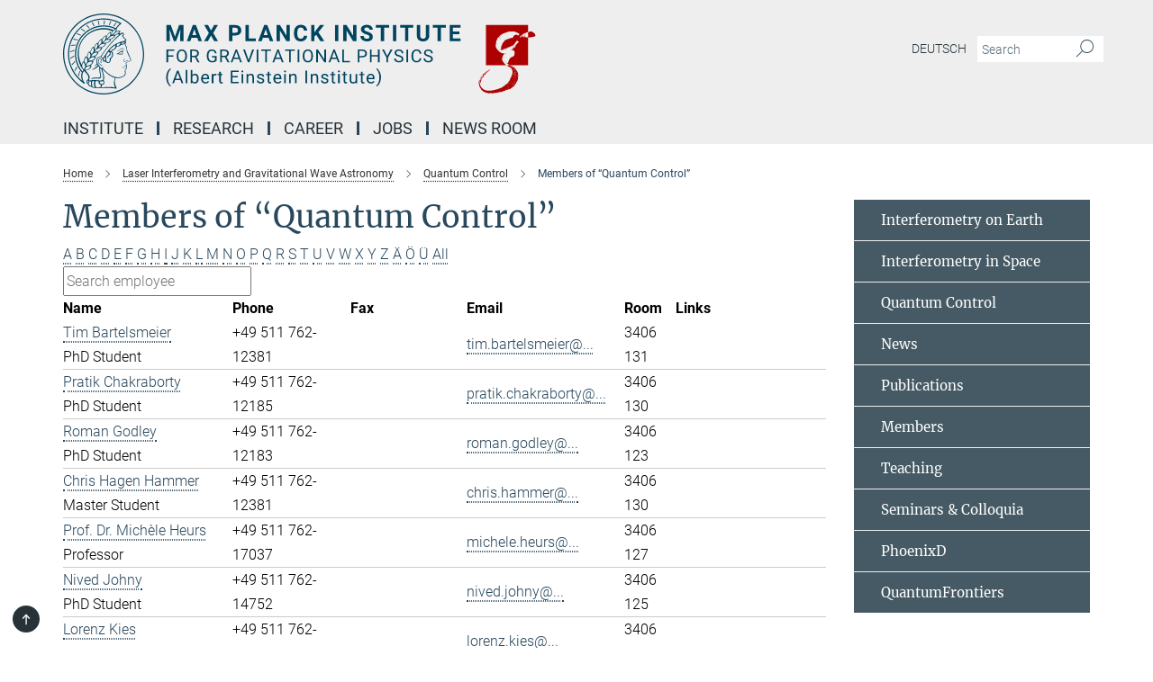

--- FILE ---
content_type: text/html; charset=utf-8
request_url: https://www.aei.mpg.de/33946/members-of-quantum-control?letter=All&previous_letter=R
body_size: 16380
content:
<!DOCTYPE html>
<html prefix="og: http://ogp.me/ns#" lang="en">
<head>
  <meta http-equiv="X-UA-Compatible" content="IE=edge">
  <meta content="width=device-width, initial-scale=1.0" name="viewport">
  <meta http-equiv="Content-Type" content="text/html; charset=utf-8"/>
  <title>Members of “Quantum Control”</title>
  
  <meta name="keywords" content="" /><meta name="description" content="" />
  
  
<meta property="og:title" content="Members of “Quantum Control”">
<meta property="og:description" content="">
<meta property="og:type" content="website">
<meta property="og:url" content="https://www.aei.mpg.de/33946/members-of-quantum-control">
<meta property="og:image" content="https://www.aei.mpg.de/assets/og-logo-281c44f14f2114ed3fe50e666618ff96341055a2f8ce31aa0fd70471a30ca9ed.jpg">


  
  


  <meta name="msapplication-TileColor" content="#fff" />
<meta name="msapplication-square70x70logo" content="/assets/institutes/aei2/favicon-1c065a9a3da536db6cd2ff5c1731e8753298859a4fb3957199a9e065c96d2e3b.ico" />
<meta name="msapplication-square150x150logo" content="/assets/institutes/aei2/favicon-1c065a9a3da536db6cd2ff5c1731e8753298859a4fb3957199a9e065c96d2e3b.ico" />
<meta name="msapplication-wide310x150logo" content="/assets/institutes/aei2/favicon-1c065a9a3da536db6cd2ff5c1731e8753298859a4fb3957199a9e065c96d2e3b.ico" />
<meta name="msapplication-square310x310logo" content="/assets/institutes/aei2/favicon-1c065a9a3da536db6cd2ff5c1731e8753298859a4fb3957199a9e065c96d2e3b.ico" />
<link rel="apple-touch-icon" type="image/png" href="/assets/institutes/aei2/favicon-1c065a9a3da536db6cd2ff5c1731e8753298859a4fb3957199a9e065c96d2e3b.ico" sizes="180x180">
<link rel="icon" type="image/png" href="/assets/institutes/aei2/favicon-1c065a9a3da536db6cd2ff5c1731e8753298859a4fb3957199a9e065c96d2e3b.ico" sizes="32x32">

  <link rel="preload" href="/assets/roboto-v20-latin-ext_latin_greek-ext_greek_cyrillic-ext_cyrillic-700-8d2872cf0efbd26ce09519f2ebe27fb09f148125cf65964890cc98562e8d7aa3.woff2" as="font" type="font/woff2" crossorigin="anonymous">
  
  
  
  <script>var ROOT_PATH = '/';var LANGUAGE = 'en';var PATH_TO_CMS = 'https://aei2.iedit.mpg.de';var INSTANCE_NAME = 'aei2';</script>
  
      <link rel="stylesheet" media="all" href="/assets/responsive_live_blue-1d7255b4d015a52b4e4627dda8f2c44a02457e7c528b50cb5bb21b31a3d27288.css" />
    <link rel="stylesheet" media="all" href="/assets/responsive/headerstylesheets/aei2-header-1ae47d0b2e0baa9389129b99f7ccf486548744af157d71d81fb71548da520ba4.css" />

<script>
  window.addEventListener("load", function() {
    var linkElement = document.createElement("link");
    linkElement.rel="stylesheet";
    linkElement.href="/assets/katex/katex-4c5cd0d7a0c68fd03f44bf90378c50838ac39ebc09d5f02a7a9169be65ab4d65.css";
    linkElement.media="all";
    document.head.appendChild(linkElement);
  });
</script>


  

  

  <script>
  if(!window.DCLGuard) {
    window.DCLGuard=true;
  }
</script>
<script type="module">
//<![CDATA[
document.body.addEventListener('Base',function(){  (function (global) {
    if (global.MpgApp && global.MpgApp.object) {
      global.MpgApp.object.id = +'33946';
    }
  }(window));
});
/*-=deferred=-*/
//]]>
</script>
  <link rel="canonical" href="https://www.aei.mpg.de/33946/members-of-quantum-control" />


  
  <meta name="csrf-param" content="authenticity_token" />
<meta name="csrf-token" content="H0KoKDdy_IlaZjcz_KHAFZkFb3dOtRxsWTZK20dzRfp6dLUV-6afLm6uKWojMQn5FvkTH8cq8OliRD0CWRgYgg" />
  <meta name="generator" content="JustRelate CX Cloud (www.justrelate.com)" />
  
  
      <link rel="alternate" hreflang="de" href="https://www.aei.mpg.de/345519/members-of-quantum-control" />
    <link rel="alternate" hreflang="en" href="https://www.aei.mpg.de/33946/members-of-quantum-control" />


  
    <script type="module" >
      window.allHash = { 'manifest':'/assets/manifest-04024382391bb910584145d8113cf35ef376b55d125bb4516cebeb14ce788597','responsive/modules/display_pubman_reference_counter':'/assets/responsive/modules/display_pubman_reference_counter-8150b81b51110bc3ec7a4dc03078feda26b48c0226aee02029ee6cf7d5a3b87e','responsive/modules/video_module':'/assets/responsive/modules/video_module-231e7a8449475283e1c1a0c7348d56fd29107c9b0d141c824f3bd51bb4f71c10','responsive/live/annual_report_overview':'/assets/responsive/live/annual_report_overview-f7e7c3f45d3666234c0259e10c56456d695ae3c2df7a7d60809b7c64ce52b732','responsive/live/annual_review_overview':'/assets/responsive/live/annual_review_overview-49341d85de5d249f2de9b520154d516e9b4390cbf17a523d5731934d3b9089ec','responsive/live/deferred-picture-loader':'/assets/responsive/live/deferred-picture-loader-088fb2b6bedef1b9972192d465bc79afd9cbe81cefd785b8f8698056aa04cf93','responsive/live/employee':'/assets/responsive/live/employee-ac8cd3e48754c26d9eaf9f9965ab06aca171804411f359cbccd54a69e89bc31c','responsive/live/employee_landing_page':'/assets/responsive/live/employee_landing_page-ac8cd3e48754c26d9eaf9f9965ab06aca171804411f359cbccd54a69e89bc31c','responsive/live/employee_search':'/assets/responsive/live/employee_search-47a41df3fc7a7dea603765ad3806515b07efaddd7cf02a8d9038bdce6fa548a1','responsive/live/event_overview':'/assets/responsive/live/event_overview-817c26c3dfe343bed2eddac7dd37b6638da92babec077a826fde45294ed63f3c','responsive/live/gallery_overview':'/assets/responsive/live/gallery_overview-459edb4dec983cc03e8658fafc1f9df7e9d1c78786c31d9864e109a04fde3be7','responsive/live/institute_page':'/assets/responsive/live/institute_page-03ec6d8aaec2eff8a6c1522f54abf44608299523f838fc7d14db1e68d8ec0c7a','responsive/live/institutes_map':'/assets/responsive/live/institutes_map-588c0307e4a797238ba50134c823708bd3d8d640157dc87cf24b592ecdbd874e','responsive/live/job_board':'/assets/responsive/live/job_board-0db2f3e92fdcd350960e469870b9bef95adc9b08e90418d17a0977ae0a9ec8fd','responsive/live/newsroom':'/assets/responsive/live/newsroom-c8be313dabf63d1ee1e51af14f32628f2c0b54a5ef41ce999b8bd024dc64cad2','responsive/live/organigramm':'/assets/responsive/live/organigramm-18444677e2dce6a3c2138ce8d4a01aca7e84b3ea9ffc175b801208634555d8ff','responsive/live/research_page':'/assets/responsive/live/research_page-c8be313dabf63d1ee1e51af14f32628f2c0b54a5ef41ce999b8bd024dc64cad2','responsive/live/science_gallery_overview':'/assets/responsive/live/science_gallery_overview-5c87ac26683fe2f4315159efefa651462b87429147b8f9504423742e6b7f7785','responsive/live/tabcard':'/assets/responsive/live/tabcard-be5f79406a0a3cc678ea330446a0c4edde31069050268b66ce75cfda3592da0d','live/advent_calendar':'/assets/live/advent_calendar-4ef7ec5654db2e7d38c778dc295aec19318d2c1afcbbf6ac4bfc2dde87c57f12','live/employee':'/assets/live/employee-fb8f504a3309f25dbdd8d3cf3d3f55c597964116d5af01a0ba720e7faa186337','live/employee_landing_page':'/assets/live/employee_landing_page-fb8f504a3309f25dbdd8d3cf3d3f55c597964116d5af01a0ba720e7faa186337','live/gallery_overview':'/assets/live/gallery_overview-18a0e0553dd83304038b0c94477d177e23b8b98bff7cb6dd36c7c99bf8082d12','live/podcast_page':'/assets/live/podcast_page-fe7023d277ed2b0b7a3228167181231631915515dcf603a33f35de7f4fd9566f','live/video_page':'/assets/live/video_page-62efab78e58bdfd4531ccfc9fe3601ea90abeb617a6de220c1d09250ba003d37','responsive/mpg_common/live/dropdown_list':'/assets/responsive/mpg_common/live/dropdown_list-71372d52518b3cb50132756313972768fdec1d4fa3ffa38e6655696fe2de5c0b','responsive/mpg_common/live/event_calendar':'/assets/responsive/mpg_common/live/event_calendar-719dd7e7333c7d65af04ddf8e2d244a2646b5f16d0d7f24f75b0bb8c334da6a5','responsive/mpg_common/live/event_registration':'/assets/responsive/mpg_common/live/event_registration-e6771dca098e37c2858ff2b690497f83a2808b6c642e3f4540e8587e1896c84e','responsive/mpg_common/live/expandable':'/assets/responsive/mpg_common/live/expandable-e2143bde3d53151b5ff7279eaab589f3fefb4fd31278ca9064fd6b83b38d5912','responsive/mpg_common/live/gallery_youtube_video':'/assets/responsive/mpg_common/live/gallery_youtube_video-b859711b59a5655b5fa2deb87bd0d137460341c3494a5df957f750c716970382','responsive/mpg_common/live/interactive_table':'/assets/responsive/mpg_common/live/interactive_table-bff65d6297e45592f8608cd64814fc8d23f62cb328a98b482419e4c25a31fdde','responsive/mpg_common/live/intersection-observer':'/assets/responsive/mpg_common/live/intersection-observer-9e55d6cf2aac1d0866ac8588334111b664e643e4e91b10c5cbb42315eb25d974','responsive/mpg_common/live/main_menu':'/assets/responsive/mpg_common/live/main_menu-43966868573e0e775be41cf218e0f15a6399cf3695eb4297bae55004451acada','responsive/mpg_common/live/news_publication_overview':'/assets/responsive/mpg_common/live/news_publication_overview-d1aae55c18bfd7cf46bad48f7392e51fc1b3a3b887bc6312a39e36eaa58936fa','responsive/mpg_common/live/reverse':'/assets/responsive/mpg_common/live/reverse-9d6a32ce7c0f41fbc5249f8919f9c7b76cacd71f216c9e6223c27560acf41c8b','responsive/mpg_common/live/shuffle':'/assets/responsive/mpg_common/live/shuffle-14b053c3d32d46209f0572a91d3240487cd520326247fc2f1c36ea4d3a6035eb','responsive/mpg_common/live/slick_lazyloader':'/assets/responsive/mpg_common/live/slick_lazyloader-ea2704816b84026f362aa3824fcd44450d54dffccb7fca3c853d2f830a5ce412','responsive/mpg_common/live/video':'/assets/responsive/mpg_common/live/video-55b7101b2ac2622a81eba0bdefd94b5c5ddf1476b01f4442c3b1ae855b274dcf','responsive/mpg_common/live/youtube_extension':'/assets/responsive/mpg_common/live/youtube_extension-2b42986b3cae60b7e4153221d501bc0953010efeadda844a2acdc05da907e90f','preview/_pdf_sorting':'/assets/preview/_pdf_sorting-8fa7fd1ef29207b6c9a940e5eca927c26157f93f2a9e78e21de2578e6e06edf0','preview/advent_calendar':'/assets/preview/advent_calendar-4ef7ec5654db2e7d38c778dc295aec19318d2c1afcbbf6ac4bfc2dde87c57f12','preview/annual_review_search':'/assets/preview/annual_review_search-8fa7fd1ef29207b6c9a940e5eca927c26157f93f2a9e78e21de2578e6e06edf0','preview/edit_overlays':'/assets/preview/edit_overlays-cef31afd41d708f542672cc748b72a6b62ed10df9ee0030c11a0892ae937db70','preview/employee':'/assets/preview/employee-fb8f504a3309f25dbdd8d3cf3d3f55c597964116d5af01a0ba720e7faa186337','preview/employee_landing_page':'/assets/preview/employee_landing_page-fb8f504a3309f25dbdd8d3cf3d3f55c597964116d5af01a0ba720e7faa186337','preview/gallery_overview':'/assets/preview/gallery_overview-ca27fbd8e436a0f15e28d60a0a4a5861f7f9817b9cb44cb36ae654ebe03eec2a','preview/lodash':'/assets/preview/lodash-01fbab736a95109fbe4e1857ce7958edc28a78059301871a97ed0459a73f92d2','preview/overlay':'/assets/preview/overlay-4b3006f01cc2a80c44064f57acfdb24229925bbf211ca5a5e202b0be8cd2e66e','preview/overlay_ajax_methods':'/assets/preview/overlay_ajax_methods-0cceedf969995341b0aeb5629069bf5117896d2b053822e99f527e733430de65','preview/pdf_overview':'/assets/preview/pdf_overview-8fa7fd1ef29207b6c9a940e5eca927c26157f93f2a9e78e21de2578e6e06edf0','preview/podcast_page':'/assets/preview/podcast_page-8b696f28fe17c5875ac647a54463d6cf4beda5fa758ba590dd50d4f7d11e02a0','preview/preview':'/assets/preview/preview-7d20d27ffa274bf0336cbf591613fbbffd4fa684d745614240e81e11118b65c2','preview/science_gallery_overview':'/assets/preview/science_gallery_overview-00600feadb223d3b4cb5432a27cc6bee695f2b95225cb9ecf2e9407660ebcc35','preview/video_page':'/assets/preview/video_page-5359db6cf01dcd5736c28abe7e77dabdb4c7caa77184713f32f731d158ced5a8','preview_manifest':'/assets/preview_manifest-04024382391bb910584145d8113cf35ef376b55d125bb4516cebeb14ce788597','editmarker':'/assets/editmarker-b8d0504e39fbfef0acc731ba771c770852ec660f0e5b8990b6d367aefa0d9b9c','live':'/assets/live-4aa8e228b0242df1d2d064070d3be572a1ad3e67fe8c70b092213a5236b38737','print':'/assets/print-08c7a83da7f03ca9674c285c1cc50a85f44241f0bcef84178df198c8e9805c3c','mpg_base':'/assets/mpg_base-161fbafcd07f5fc9b56051e8acd88e712c103faef08a887e51fdcf16814b7446','mpg_fouc':'/assets/mpg_fouc-e8a835d89f91cf9c99be7a651f3ca1d04175934511621130554eef6aa910482c','mpg_amd':'/assets/mpg_amd-7c9ab00ac1b3a8c78cac15f76b6d33ed50bb1347cea217b0848031018ef80c94','mpg_amd_bundle':'/assets/mpg_amd_bundle-932e0d098e1959a6b4654b199e4c02974ab670115222c010a0bcc14756fce071','responsive/friendlycaptcha/widget.module.min':'/assets/responsive/friendlycaptcha/widget.module.min-19cabfb2100ce6916acaa628a50895f333f8ffb6a12387af23054565ee2122f2','responsive/honeybadger.min':'/assets/responsive/honeybadger.min-213763a8258237e8c4d12f0dbd98d8a966023b02f7433c1a05c1bace6ef120ec','responsive_live':'/assets/responsive_live-d4b4a938cbf67a69dc6ba9767c95bb10486874f069e457abc2ad6f53c7126fac','katex/katex':'/assets/katex/katex-ca9d4097b1925d5d729e5c4c7ffcdb44112ba08c53e7183feb26afa6927cc4fd','responsive/tsmodules/cashew':'/assets/responsive/tsmodules/cashew-f2b3a6f988f933937212c2239a5008703225511ab19b4a6d6cbead2e9904ae21','responsive/tsmodules/datahandler':'/assets/responsive/tsmodules/datahandler-18b09253aa824ba684b48d41aea5edb6321851210404bdc3c47922c961181980','responsive/tsmodules/edit-menu':'/assets/responsive/tsmodules/edit-menu-ed8038730fbc4b64d700f28f3ccdcc8c33cc558e1182af3f37b6b4374a3ad3b6','responsive/tsmodules/edit':'/assets/responsive/tsmodules/edit-80ca9b5137f2eeb575e45f3ff1fd611effb73bd27d9f920d5f758c27a4212067','responsive/tsmodules/image-information':'/assets/responsive/tsmodules/image-information-2766379bd0ae7c612169084e5437d5662006eec54acbecba9f83ac8773ac20fa','responsive/tsmodules/languages':'/assets/responsive/tsmodules/languages-33d886fa0f8a758ac8817dfaf505c136d22e86a95988298f3b14cf46c870a586','responsive/tsmodules/menu':'/assets/responsive/tsmodules/menu-dc7cee42b20a68a887e06bb1979d6ecc601ff8dd361b80cc6a8190e33ab7f005','responsive/tsmodules/notify':'/assets/responsive/tsmodules/notify-44b67b61195156d3827af8dfd00797cd327f013dc404720659f2d3da19cf6f77','responsive/tsmodules/virtual-form':'/assets/responsive/tsmodules/virtual-form-31974440dbd9f79534149b9376a63b1f2e0b542abb5ba898e4fbaeef377d66ca' }
    </script>
    <script type="module">
//<![CDATA[
document.body.addEventListener('AMD',function(){    requirejs.config({
      waitSeconds:0,
      paths: allHash
    })
});
/*-=deferred=-*/
//]]>
</script></head>

 <body class="aei2 employee_list  language-en" id="top">
  
  
  

<header class="navbar hero navigation-on-bottom">

  <div class="container remove-padding header-main-container">


    <div class="navbar-header">
        <a class="navbar-brand mpg-icon mpg-icon-logo language-en language-enblue" aria-label="Logo Max Planck Institute for Gravitational Physics (Albert Einstein Institute), go to homepage" href="/"></a>
    </div>

    <div class="lang-search">
      <div class="collapse navbar-collapse bs-navbar-collapse">
        <ul class="hidden-xs hidden-sm nav navbar-nav navbar-right navbar-meta">
          <li class="language-switcher-links">
            
    <a href="/345519/members-of-quantum-control">Deutsch</a>


          </li>
          <li>
            <form class="navbar-form navbar-left search-field hidden-xs" role="search" action="/2835/search-result" accept-charset="UTF-8" method="get">
  <div class="form-group noindex">
    <input class="form-control searchfield"
      name="searchfield"
      placeholder="Search"
      value=""
      type="search"
      aria-label="You did not enter a query."
    />
    <button class="btn btn-default searchbutton" aria-label="Search">
      <i class="mpg-icon mpg-icon-search" role="img" aria-hidden="true"></i>
    </button>
  </div>
</form>
          </li>
          <li>
            
          </li>

        </ul>
      </div>
    </div>


    <div class="navbar-title-wrapper">

      <nav class="navbar navbar-default" aria-label="Main navigation">
        <div class="navbar-header">
          <div class="visible-xs visible-sm">
            <button class="nav-btn navbar-toggle" type="button" data-toggle="collapse" data-target="#main-navigation-container" aria-haspopup="true" aria-expanded="false" aria-label="Main navigation switch">
              <svg width="40" height="40" viewBox="-25 -25 50 50">
                <circle cx="0" cy="0" r="25" fill="none"/>
                <rect class="burgerline-1" x="-15" y="-12" width="30" height="4" fill="black"/>
                <rect class="burgerline-2" x="-15" y="-2" width="30" height="4" fill="black"/>
                <rect class="burgerline-3" x="-15" y="8" width="30" height="4" fill="black"/>
              </svg>
            </button>
          </div>
        </div>

        <div class="collapse navbar-collapse js-navbar-collapse noindex" id="main-navigation-container">

          <div class="mobile-search-pwa-container">
            <div class="mobile-search-container">
              <form class="navbar-form navbar-left search-field visible-sm visible-xs mobile clearfix" role="search" action="/2835/search-result" accept-charset="UTF-8" method="get">
  <div class="form-group noindex">
    <input class="form-control searchfield"
      name="searchfield"
      placeholder="Search"
      value=""
      type="search"
      aria-label="You did not enter a query."
    />
    <button class="btn btn-default searchbutton" aria-label="Search">
      <i class="mpg-icon mpg-icon-search" role="img" aria-hidden="true"></i>
    </button>
  </div>
</form>
            </div>
              
          </div>

          
            <ul class="nav navbar-nav col-xs-12" id="main_nav" data-timestamp="2026-01-01T05:09:48.892Z">
<li class="dropdown mega-dropdown clearfix" tabindex="0" data-positioning="3">
<a class="main-navi-item dropdown-toggle undefined" id="Root-en.0">Institute<span class="arrow-dock"></span></a><a class="dropdown-toggle visible-xs visible-sm" data-no-bs-toggle="dropdown" role="button" aria-expanded="false" aria-controls="flyout-Root-en.0"><span class="mpg-icon mpg-icon-down2"></span></a><ul id="flyout-Root-en.0" class="col-xs-12 dropdown-menu  mega-dropdown-menu row">
<li class="col-xs-12 col-sm-4 menu-column"><ul class="main"><li class="dropdown-title">
<a id="Root-en.0.0.0">About us</a><ul>
<li><a href="/122725/how-to-get-to-the-aei" id="Root-en.0.0.0.0">How to get to the AEI</a></li>
<li><a href="/25829/research" id="Root-en.0.0.0.1">Research</a></li>
<li><a href="/25840/management" id="Root-en.0.0.0.2">Management</a></li>
<li><a href="/25851/scientific-advisory-board" id="Root-en.0.0.0.3">Scientific Advisory Board</a></li>
<li><a href="/25862/board-of-trustees" id="Root-en.0.0.0.4">Board of Trustees</a></li>
<li><a href="/838269/satzung" id="Root-en.0.0.0.5">By-Laws</a></li>
<li><a href="/299666/history" id="Root-en.0.0.0.6">History</a></li>
<li><a href="/293814/aei-25" id="Root-en.0.0.0.7">AEI 25</a></li>
</ul>
</li></ul></li>
<li class="col-xs-12 col-sm-4 menu-column"><ul class="main">
<li class="dropdown-title">
<a id="Root-en.0.1.0">People</a><ul>
<li><a href="/25873/aei-staff" id="Root-en.0.1.0.0">AEI Staff</a></li>
<li><a href="/807405/mitarbeiter-innen-suche" id="Root-en.0.1.0.1">Employee search</a></li>
<li><a class="external" href="https://services.aei.mpg.de/responsible-people/" target="_blank" id="Root-en.0.1.0.2">Responsibility Holders (internal)</a></li>
<li><a href="/299993/visitors-aei-potsdam" id="Root-en.0.1.0.3">Visitors (Potsdam)</a></li>
<li><a href="/122341/alumnae-and-alumini" id="Root-en.0.1.0.4">Alumnae &amp; Alumni</a></li>
</ul>
</li>
<li class="dropdown-title"><a href="/26193/equal-opportunities" id="Root-en.0.1.1">Equal Opportunity &amp; Diversity</a></li>
<li class="dropdown-title"><a href="/works-councils" id="Root-en.0.1.2">Works Councils Hannover &amp; Potsdam</a></li>
</ul></li>
<li class="col-xs-12 col-sm-4 menu-column"><ul class="main">
<li class="dropdown-title">
<a id="Root-en.0.2.0">Services</a><ul>
<li><a href="/25884/administration" id="Root-en.0.2.0.0">Administration</a></li>
<li><a href="/it-dept" id="Root-en.0.2.0.1">IT Department</a></li>
<li><a href="/25906/international-office" id="Root-en.0.2.0.2">International Office</a></li>
<li><a href="/library" id="Root-en.0.2.0.3">Library</a></li>
<li><a href="/25939/guesthouse-potsdam" id="Root-en.0.2.0.4">Guesthouse (Potsdam)</a></li>
</ul>
</li>
<li class="dropdown-title">
<a id="Root-en.0.2.1">Resources</a><ul>
<li><a href="/25950/computer-clusters" id="Root-en.0.2.1.0">Compute Clusters</a></li>
<li><a href="/43575/einstein-home" id="Root-en.0.2.1.1">Einstein@Home</a></li>
<li><a class="external" href="https://www.einstein-online.info/en/" target="_blank" id="Root-en.0.2.1.2">Einstein Online</a></li>
<li><a href="/25983/software-packages" id="Root-en.0.2.1.3">Software Packages</a></li>
</ul>
</li>
</ul></li>
</ul>
</li>
<li class="dropdown mega-dropdown clearfix" tabindex="0" data-positioning="3">
<a class="main-navi-item dropdown-toggle undefined" id="Root-en.1">Research<span class="arrow-dock"></span></a><a class="dropdown-toggle visible-xs visible-sm" data-no-bs-toggle="dropdown" role="button" aria-expanded="false" aria-controls="flyout-Root-en.1"><span class="mpg-icon mpg-icon-down2"></span></a><ul id="flyout-Root-en.1" class="col-xs-12 dropdown-menu  mega-dropdown-menu row">
<li class="col-xs-12 col-sm-4 menu-column"><ul class="main">
<li class="dropdown-title">
<a id="Root-en.1.0.0">Departments</a><ul>
<li><a href="/astro-cosmo-rel" id="Root-en.1.0.0.0">Astrophysical and Cosmological Relativity</a></li>
<li><a href="/comp-rel-astro" id="Root-en.1.0.0.1">Computational Relativistic Astrophysics</a></li>
<li><a href="/26016/laser-interferometry-and-gravitational-wave-astronomy" id="Root-en.1.0.0.2">Laser Interferometry and Gravitational Wave Astronomy</a></li>
<li><a href="/obs-rel-cos" id="Root-en.1.0.0.3">Observational Relativity and Cosmology</a></li>
<li><a href="/941598/precision-interferometry-and-fundamental-interactions" id="Root-en.1.0.0.4">Precision Interferometry and Fundamental Interactions</a></li>
<li><a href="/26038/quantum-gravity-and-unified-theories" id="Root-en.1.0.0.5">Quantum Gravity and Unified Theories</a></li>
</ul>
</li>
<li class="dropdown-title">
<a id="Root-en.1.0.1">Director emeritus</a><ul><li><a href="/306486/exceptional-quantum-gravity" id="Root-en.1.0.1.0">H. Nicolai</a></li></ul>
</li>
<li class="dropdown-title">
<a id="Root-en.1.0.2">Former Director</a><ul><li><a href="/26049/director-emeritus-b-f-schutz" id="Root-en.1.0.2.0">B. F. Schutz</a></li></ul>
</li>
</ul></li>
<li class="col-xs-12 col-sm-4 menu-column"><ul class="main">
<li class="dropdown-title">
<a id="Root-en.1.1.0">Permanent Independent Research Group</a><ul><li><a href="/continuouswaves" id="Root-en.1.1.0.0">Continuous Gravitational Waves</a></li></ul>
</li>
<li class="dropdown-title">
<a id="Root-en.1.1.1">Independent Research Groups</a><ul><li><a href="/MMA" id="Root-en.1.1.1.1">Multi-messenger Astrophysics of Compact Binaries</a></li></ul>
</li>
</ul></li>
<li class="col-xs-12 col-sm-4 menu-column"><ul class="main">
<li class="dropdown-title">
<a id="Root-en.1.2.0">Clusters of Excellence</a><ul>
<li><a href="/phoenixd-de" id="Root-en.1.2.0.0">PhoenixD</a></li>
<li><a href="/quantumfrontiers-de" id="Root-en.1.2.0.1">QuantumFrontiers</a></li>
</ul>
</li>
<li class="dropdown-title"><a href="/26138/publications" id="Root-en.1.2.1">Publications</a></li>
<li class="dropdown-title"><a href="/researchhighlights" id="Root-en.1.2.2">Selected Research Highlights</a></li>
<li class="dropdown-title"><a href="/researchnews" id="Root-en.1.2.3">News</a></li>
<li class="dropdown-title">
<a id="Root-en.1.2.4">Seminars and Colloquia</a><ul>
<li><a href="/61204/seminars-and-colloquia-in-hannover" id="Root-en.1.2.4.0">Seminars and Colloquia (Hannover)</a></li>
<li><a href="/358528/seminars-in-potsdam" id="Root-en.1.2.4.1">Seminars (Potsdam)</a></li>
<li><a href="/460860/colloquia-in-potsdam" id="Root-en.1.2.4.2">Colloquia (Potsdam)</a></li>
</ul>
</li>
</ul></li>
</ul>
</li>
<li class="dropdown mega-dropdown clearfix" tabindex="0" data-positioning="2">
<a class="main-navi-item dropdown-toggle undefined" id="Root-en.2">Career<span class="arrow-dock"></span></a><a class="dropdown-toggle visible-xs visible-sm" data-no-bs-toggle="dropdown" role="button" aria-expanded="false" aria-controls="flyout-Root-en.2"><span class="mpg-icon mpg-icon-down2"></span></a><ul id="flyout-Root-en.2" class="col-xs-12 dropdown-menu  mega-dropdown-menu row">
<li class="col-xs-12 col-sm-4 menu-column"><ul class="main">
<li class="dropdown-title"><a href="/jobs" id="Root-en.2.0.0">Open Positions</a></li>
<li class="dropdown-title">
<a href="/26215/phd-programmes" id="Root-en.2.0.1">PhD Programmes</a><ul>
<li><a class="external" href="https://imprs-gw.aei.mpg.de" target="_blank" id="Root-en.2.0.1.0">IMPRS for Gravity at the Extreme</a></li>
<li><a href="/637402/phd-representatives" id="Root-en.2.0.1.1">PhD Representatives</a></li>
</ul>
</li>
<li class="dropdown-title"><a href="/26182/max-planck-fellowship" id="Root-en.2.0.2">Max Planck Fellowship Program</a></li>
</ul></li>
<li class="col-xs-12 col-sm-4 menu-column"><ul class="main">
<li class="dropdown-title">
<a id="Root-en.2.1.0">Bachelor and Master Studies</a><ul>
<li><a href="/26249/bachelor-and-master-theses-in-hannover" id="Root-en.2.1.0.0">Theses (Hannover)</a></li>
<li><a href="/26237/bachelor-and-master-theses-in-potsdam" id="Root-en.2.1.0.1">Theses (Potsdam)</a></li>
<li><a href="/146593/classes-at-aei-hannover" id="Root-en.2.1.0.2">Teaching (Hannover)</a></li>
</ul>
</li>
<li class="dropdown-title">
<a id="Root-en.2.1.1">Internships</a><ul>
<li><a href="/student-internships" id="Root-en.2.1.1.0">Students</a></li>
<li><a href="/26271/high-school-student-internships" id="Root-en.2.1.1.1">High school students</a></li>
</ul>
</li>
<li class="dropdown-title"><a href="/idwgs" id="Root-en.2.1.2">International Day of Women and Girls in Science</a></li>
</ul></li>
</ul>
</li>
<li class="dropdown mega-dropdown clearfix" tabindex="0" data-positioning="0"><a class="main-navi-item dropdown-toggle undefined" id="Root-en.3" href="/jobs">Jobs<span></span></a></li>
<li class="dropdown mega-dropdown clearfix" tabindex="0" data-positioning="3">
<a class="main-navi-item dropdown-toggle undefined" id="Root-en.4">NEWS Room<span class="arrow-dock"></span></a><a class="dropdown-toggle visible-xs visible-sm" data-no-bs-toggle="dropdown" role="button" aria-expanded="false" aria-controls="flyout-Root-en.4"><span class="mpg-icon mpg-icon-down2"></span></a><ul id="flyout-Root-en.4" class="col-xs-12 dropdown-menu  mega-dropdown-menu row">
<li class="col-xs-12 col-sm-4 menu-column"><ul class="main">
<li class="dropdown-title"><a href="/researchnews" id="Root-en.4.0.0">News</a></li>
<li class="dropdown-title"><a href="/pressoffice" id="Root-en.4.0.1"> Media Contacts</a></li>
<li class="dropdown-title"><a href="/researchhighlights" id="Root-en.4.0.2">Selected Research Highlights</a></li>
<li class="dropdown-title"><a href="/26282/journalist-in-residence" id="Root-en.4.0.3">Journalists in Residence</a></li>
<li class="dropdown-title"><a href="/iyq2025" id="Root-en.4.0.4">IYQ 2025</a></li>
</ul></li>
<li class="col-xs-12 col-sm-4 menu-column"><ul class="main"><li class="dropdown-title">
<a id="Root-en.4.1.0">Multimedia</a><ul>
<li><a href="/26394/images-movies-and-simulations" id="Root-en.4.1.0.0">Images, movies, and simulations</a></li>
<li><a href="/26326/max-planck-research-magazine" id="Root-en.4.1.0.1">Max Planck Research Magazine</a></li>
<li><a href="/26337/yearbook-of-the-max-planck-society" id="Root-en.4.1.0.2">Yearbook of the Max Planck Society</a></li>
<li><a href="/26348/ligo-magazine" id="Root-en.4.1.0.3">LIGO Magazine</a></li>
<li><a href="/26315/aei-research-reports" id="Root-en.4.1.0.4">AEI Research Reports</a></li>
</ul>
</li></ul></li>
<li class="col-xs-12 col-sm-4 menu-column"><ul class="main"><li class="dropdown-title">
<a id="Root-en.4.2.0">Science for the public</a><ul>
<li><a href="/publicevents" id="Root-en.4.2.0.0">Public events</a></li>
<li><a href="/gwastronomy" id="Root-en.4.2.0.1">Astronomy with gravitational waves</a></li>
<li><a class="external" href="https://www.einstein-online.info/en/" target="_blank" id="Root-en.4.2.0.2">Einstein Online</a></li>
<li><a href="/517364/links-games-and-more" id="Root-en.4.2.0.3">Links, games, and more</a></li>
<li><a href="/26381/geo600-visits" id="Root-en.4.2.0.4">Visiting GEO600</a></li>
</ul>
</li></ul></li>
</ul>
</li>
</ul>

          <div class="text-center language-switcher visible-xs visible-sm">
            
    <a href="/345519/members-of-quantum-control">Deutsch</a>


          </div>
        </div>
      </nav>
    </div>
  </div>
</header>

<header class="container-full-width visible-print-block">
  <div class="container">
    <div class="row">
      <div class="col-xs-12">
        <div class="content">
              <span class="mpg-icon mpg-icon-logo custom-print-header language-en">
                Max Planck Institute for Gravitational Physics (Albert Einstein Institute)
              </span>
        </div>
      </div>
    </div>
  </div>
</header>

<script type="module">
//<![CDATA[
document.body.addEventListener('Base',function(){  var mainMenu;
  if(typeof MpgCommon != "undefined") {
    mainMenu = new MpgCommon.MainMenu();
  }
});
/*-=deferred=-*/
//]]>
</script>
  
  <div id="page_content">
    <div class="container content-wrapper">
  <div class="row">
    <main>
      <article class="col-md-9 ">
        <div class="content py-0">
          <div class="noindex">
  <nav class="hidden-print" aria-label="breadcrumb">
    <ol class="breadcrumb clearfix" vocab="http://schema.org/" typeof="BreadcrumbList">

          <li class="breadcrumb-item" property="itemListElement" typeof="ListItem">
            <a property="item"
               typeof="WebPage"
               href="/"
               class=""
               title="">
              <span property="name">Home</span>
            </a>
            <meta property="position" content="1">
          </li>
          <li class="breadcrumb-item" property="itemListElement" typeof="ListItem">
            <a property="item"
               typeof="WebPage"
               href="/26016/laser-interferometry-and-gravitational-wave-astronomy"
               class=""
               title="">
              <span property="name">Laser Interferometry and Gravitational Wave Astronomy</span>
            </a>
            <meta property="position" content="2">
          </li>
          <li class="breadcrumb-item" property="itemListElement" typeof="ListItem">
            <a property="item"
               typeof="WebPage"
               href="/33192/quantum-control"
               class=""
               title="">
              <span property="name">Quantum Control</span>
            </a>
            <meta property="position" content="3">
          </li>
      <li class="breadcrumb-item active" property="itemListElement" typeof="ListItem" aria-current="page">
        <span property="name">Members of “Quantum Control”</span>
        <meta property="position" content="4">
      </li>
    </ol>
  </nav>
</div>


        </div>
        

    <h1 class="page-titledesc">Members of “Quantum Control”</h1>
    <div class="meta-information">
      
    </div>
    <div class="employee_list">
        <div class="search_letters">
          <div class="dotted_line"></div>

          <div class="letters_with_sidebar letters"><a class="" href="/33946/members-of-quantum-control?letter=A&amp;previous_letter=All">A</a> <a class="" href="/33946/members-of-quantum-control?letter=B&amp;previous_letter=All">B</a> <a class="" href="/33946/members-of-quantum-control?letter=C&amp;previous_letter=All">C</a> <a class="" href="/33946/members-of-quantum-control?letter=D&amp;previous_letter=All">D</a> <a class="" href="/33946/members-of-quantum-control?letter=E&amp;previous_letter=All">E</a> <a class="" href="/33946/members-of-quantum-control?letter=F&amp;previous_letter=All">F</a> <a class="" href="/33946/members-of-quantum-control?letter=G&amp;previous_letter=All">G</a> <a class="" href="/33946/members-of-quantum-control?letter=H&amp;previous_letter=All">H</a> <a class="" href="/33946/members-of-quantum-control?letter=I&amp;previous_letter=All">I</a> <a class="" href="/33946/members-of-quantum-control?letter=J&amp;previous_letter=All">J</a> <a class="" href="/33946/members-of-quantum-control?letter=K&amp;previous_letter=All">K</a> <a class="" href="/33946/members-of-quantum-control?letter=L&amp;previous_letter=All">L</a> <a class="" href="/33946/members-of-quantum-control?letter=M&amp;previous_letter=All">M</a> <a class="" href="/33946/members-of-quantum-control?letter=N&amp;previous_letter=All">N</a> <a class="" href="/33946/members-of-quantum-control?letter=O&amp;previous_letter=All">O</a> <a class="" href="/33946/members-of-quantum-control?letter=P&amp;previous_letter=All">P</a> <a class="" href="/33946/members-of-quantum-control?letter=Q&amp;previous_letter=All">Q</a> <a class="" href="/33946/members-of-quantum-control?letter=R&amp;previous_letter=All">R</a> <a class="" href="/33946/members-of-quantum-control?letter=S&amp;previous_letter=All">S</a> <a class="" href="/33946/members-of-quantum-control?letter=T&amp;previous_letter=All">T</a> <a class="" href="/33946/members-of-quantum-control?letter=U&amp;previous_letter=All">U</a> <a class="" href="/33946/members-of-quantum-control?letter=V&amp;previous_letter=All">V</a> <a class="" href="/33946/members-of-quantum-control?letter=W&amp;previous_letter=All">W</a> <a class="" href="/33946/members-of-quantum-control?letter=X&amp;previous_letter=All">X</a> <a class="" href="/33946/members-of-quantum-control?letter=Y&amp;previous_letter=All">Y</a> <a class="" href="/33946/members-of-quantum-control?letter=Z&amp;previous_letter=All">Z</a> <a class="" href="/33946/members-of-quantum-control?letter=%C3%84&amp;previous_letter=All">Ä</a> <a class="" href="/33946/members-of-quantum-control?letter=%C3%96&amp;previous_letter=All">Ö</a> <a class="" href="/33946/members-of-quantum-control?letter=%C3%9C&amp;previous_letter=All">Ü</a> <a class="current all" href="/33946/members-of-quantum-control?letter=All&amp;previous_letter=All">All</a></div>

          <div class="search">
            <form action="/33946/members-of-quantum-control" accept-charset="UTF-8" method="post"><input type="hidden" name="authenticity_token" value="ClMMShKw2ftHYYE_e39-XnGoX754ZHzZ8OJj8W_3mu3Zl6uRFkSZfwDrjEsNiKTmD5suQ7CwTGB-L0g27zjyVQ" autocomplete="off" />
              <input type="text" name="search" id="search" value="" class="text_input default_text" title="Search employee" placeholder="Search employee" />
</form>          </div>

          <div class="dotted_line"></div>
        </div>

        <div class="content">
          <div>
            
          </div>

          <table class="table_without_sidebar dataTable" data-length="20" data-show-filter="false"><thead><tr><th class="name first" data-column="name">Name</th><th class="phone" data-column="phone">Phone</th><th class="fax" data-column="fax">Fax</th><th class="email" data-column="email">Email</th><th class="room" data-column="room">Room</th><th class="links last" data-column="links">Links</th></tr><tr><td colspan="6"></td></tr></thead><tbody><tr class="last"><td class="name first"><a title="More information about Tim Bartelsmeier" href="/person/106369/33946"><span class="icon link_like_text employee_name">Tim Bartelsmeier</span></a><div class="position">PhD Student</div></td><td class="phone"><ul class="no_list_icon"><li>+49 511 762-12381</li></ul></td><td class="fax"></td><td class="email"><a data-indirect-mail="true" href="mailto:a8de424b611a53ec453dbc662279eb393f63cb1f4aed26216cd585">tim.bartelsmeier@...</a></td><td class="room">3406 131</td><td class="links last"></td></tr><tr class="last"><td class="name first"><a title="More information about Pratik Chakraborty" href="/person/124250/33946"><span class="icon link_like_text employee_name">Pratik Chakraborty</span></a><div class="position">PhD Student</div></td><td class="phone"><ul class="no_list_icon"><li>+49 511 762-12185</li></ul></td><td class="fax"></td><td class="email"><a data-indirect-mail="true" href="mailto:acc54e116a100ffb4830a4792672e1390b7bee1701e9782b32d6cef3fe">pratik.chakraborty@...</a></td><td class="room">3406 130</td><td class="links last"></td></tr><tr class="last"><td class="name first"><a title="More information about Roman Godley" href="/person/92714/33946"><span class="icon link_like_text employee_name">Roman Godley</span></a><div class="position">PhD Student</div></td><td class="phone"><ul class="no_list_icon"><li>+49 511 762-12183</li></ul></td><td class="fax"></td><td class="email"><a data-indirect-mail="true" href="mailto:aed842046d5546f7443daa720771eb22516fde114ae433">roman.godley@...</a></td><td class="room">3406 123</td><td class="links last"></td></tr><tr class="last"><td class="name first"><a title="More information about Chris Hagen Hammer" href="/person/135687/33946"><span class="icon link_like_text employee_name">Chris Hagen Hammer</span></a><div class="position">Master Student</div></td><td class="phone"><ul class="no_list_icon"><li>+49 511 762-12381</li></ul></td><td class="fax"></td><td class="email"><a data-indirect-mail="true" href="mailto:bfdf5d0c705549f94d3caa790771eb22516fde114ae433">chris.hammer@...</a></td><td class="room">3406 130</td><td class="links last"></td></tr><tr class="last"><td class="name first"><a title="More information about Prof. Dr. Michèle Heurs" href="/person/23792/33946"><span class="icon link_like_text employee_name">Prof. Dr. Michèle Heurs</span></a><div class="position">Professor</div></td><td class="phone"><ul class="no_list_icon"><li>+49 511 762-17037</li></ul></td><td class="fax"></td><td class="email"><a data-indirect-mail="true" href="mailto:b1de4c0d661744b64834ba793450ef2e162cc30603ae3223">michele.heurs@...</a></td><td class="room">3406 127</td><td class="links last"></td></tr><tr class="last"><td class="name first"><a title="More information about Nived Johny" href="/person/92751/33946"><span class="icon link_like_text employee_name">Nived Johny</span></a><div class="position">PhD Student</div></td><td class="phone"><ul class="no_list_icon"><li>+49 511 762-14752</li></ul></td><td class="fax"></td><td class="email"><a data-indirect-mail="true" href="mailto:b2de590067554bf7483fb64b2675e7651272c95800e5">nived.johny@...</a></td><td class="room">3406 125</td><td class="links last"></td></tr><tr class="last"><td class="name first"><a title="More information about Lorenz Kies" href="/person/132267/33946"><span class="icon link_like_text employee_name">Lorenz Kies</span></a><div class="position">PhD Student</div></td><td class="phone"><ul class="no_list_icon"><li>+49 511 762-2522</li></ul></td><td class="fax"></td><td class="email"><a data-indirect-mail="true" href="mailto:b0d85d006d010ff34934bc4b2675e7651272c95800e5">lorenz.kies@...</a></td><td class="room"> 3406 130</td><td class="links last"></td></tr><tr class="last"><td class="name first"><a title="More information about Heike Lovelock" href="/person/127751/33946"><span class="icon link_like_text employee_name">Heike Lovelock</span></a><div class="position">Administrative Assistant</div></td><td class="phone"><ul class="no_list_icon"><li>+49 511 762-12184</li></ul></td><td class="fax"></td><td class="email"><a data-indirect-mail="true" href="mailto:b4d2460e66554df75634a364247bce2a1a6b801b14e7782227">heike.lovelock@...</a></td><td class="room">3406 126</td><td class="links last"></td></tr><tr class="last"><td class="name first"><a title="More information about Frauke Modugno" href="/person/109803/33946"><span class="icon link_like_text employee_name">Frauke Modugno</span></a><div class="position"></div></td><td class="phone"><ul class="no_list_icon"><li>+49 511 762-17073</li></ul></td><td class="fax"></td><td class="email"><a data-indirect-mail="true" href="mailto:bac54e10681e0ff54f35ba6c297fce2a1a6b801b14e7782227">frauke.modugno@...</a></td><td class="room">3406 122</td><td class="links last"></td></tr><tr class="last"><td class="name first"><a title="More information about Imke Niehoff" href="/person/131476/33946"><span class="icon link_like_text employee_name">Imke Niehoff</span></a><div class="position">PhD Student</div></td><td class="phone"><ul class="no_list_icon"><li>+49 511 762-8062</li></ul></td><td class="fax"></td><td class="email"><a data-indirect-mail="true" href="mailto:b5da44002d1548fd483ea96d0771eb22516fde114ae433">imke.niehoff@...</a></td><td class="room">3406 124</td><td class="links last"></td></tr><tr class="last"><td class="name first"><a title="More information about Lea Richtmann" href="/person/122192/33946"><span class="icon link_like_text employee_name">Lea Richtmann</span></a><div class="position">PhD Student</div></td><td class="phone"><ul class="no_list_icon"><li>+49 511 762-17073</li></ul></td><td class="fax"></td><td class="email"><a data-indirect-mail="true" href="mailto:b0d24e4b711242f0543cae652950ef2e162cc30603ae3223">lea.richtmann@...</a></td><td class="room">3406 122</td><td class="links last"></td></tr><tr class="last"><td class="name first"><a title="More information about Kirstin Tews" href="/person/103390/33946"><span class="icon link_like_text employee_name">Kirstin Tews</span></a><div class="position">Administrative Assistant</div></td><td class="phone"><ul class="no_list_icon"><li>+49 511 762-14674</li></ul></td><td class="fax"></td><td class="email"><a data-indirect-mail="true" href="mailto:b7de5d1677124fb65434b8780771eb22516fde114ae433">kirstin.tews@...</a></td><td class="room">3406 126</td><td class="links last"></td></tr></tbody></table>


        </div>
    </div>





      </article>
    </main>
    <aside class="sidebar">

  <div class="col-md-3 ">
    <div class="sidebar-slider">
      <div class="side-nav-scroller">
        
      </div>
    </div>
    <div class="graybox_container noindex hidden-print">
  
  
    <div class="linklist graybox clearfix">
      <ul>
          <li><a target="_self" class="" href="/33180/interferometry-on-earth">Interferometry on Earth</a></li>
          <li><a target="_self" class="" href="/interferometry-in-space">Interferometry in Space</a></li>
          <li><a target="_self" class="" href="/33192/quantum-control">Quantum Control</a></li>
          <li><a target="_self" class="" href="/659360/news">News</a></li>
          <li><a target="_self" class="" href="/32902/publications-by-the-laser-interferometry-and-gravitational-wave-astronomy-department">Publications</a></li>
          <li><a target="_self" class="" href="/32763/members-of-the-laser-interferometry-and-gravitational-wave-astronomy-department">Members</a></li>
          <li><a target="_self" class="" href="/146593/classes-at-aei-hannover">Teaching</a></li>
          <li><a target="_self" class="" href="/61204/seminars-and-colloquia-in-hannover">Seminars & Colloquia</a></li>
          <li><a target="_self" class="" href="/phoenixd">PhoenixD</a></li>
          <li><a target="_self" class="" href="/quantumfrontiers">QuantumFrontiers</a></li>
      </ul>
      <script type="text/javascript">
        /*-=deferred=-*/
        document
          .querySelectorAll(".linklist.graybox a[data-samepage]")
          .forEach(function(link) {
            if (link.hash == location.hash) link.classList.add("active")
          })
        document
          .querySelectorAll(".linklist.graybox a[data-childrenpage]")
          .forEach(function(link) {
            if (link.hash == location.hash) link.classList.add("active")
          })
      </script>
    </div>
</div>

    

  </div>
</aside>



  </div>
</div>

  </div>
  <div class="footer-wrap noindex">
  <footer class="container-full-width green footer trngl-footer hidden-print">
      <svg viewbox="0 0 1 1" style="width:100%; height:4em; overflow:visible" preserveAspectRatio="none">
        <path class="footer-triangle" d="M 0 1 L 1 0 L 1 1.1 L 0 1.1" fill="none"/>
      </svg>
    <div class="container invert">
      <div class="row">
        <div class="to-top-dummy"></div>
          <a id="to-top-button" class="to-top opposite" href="#top">Top</a>
          <div class="col-md-12 columns-quicklinks-container">
            
                <div class="footer-focus">
  <h4 class="h3 footer-link-header" tabindex="0" aria-haspopup="true" aria-expanded="false">Social Media <i class="mpg-icon mpg-icon-down2"></i></h4>
  <ul class="footer-links">
    <li><a class="external" href="https://academiccloud.social/@mpi_grav">Mastodon</a> </li>
    <li><a class="external" href="https://www.youtube.com/@mpi_grav">YouTube</a> </li>
  </ul>
</div>

                <div class="footer-focus">
  <h4 class="h3 footer-link-header" tabindex="0" aria-haspopup="true" aria-expanded="false">Quick links <i class="mpg-icon mpg-icon-down2"></i></h4>
  <ul class="footer-links">
    <li><a class="" href="/25829/research">Scientists</a> </li>
    <li><a class="" href="/26215/phd-programmes">PhD students</a> </li>
    <li><a class="" href="/327291/for-students">Undergraduates</a> </li>
    <li><a class="" href="/524403/veranstaltungen-fuer-schueler-innen">High school students</a> </li>
    <li><a class="" href="/pressoffice">Journalists</a> </li>
    <li><a class="" href="/publicevents">Public</a> </li>
    <li><a class="" href="/122341/alumnae-and-alumini">Alumnae | Alumni</a> </li>
    <li><a class="" href="/jobs">Applicants</a> </li>
  </ul>
</div>

                
                

            
              <div class="col-xs-12 col-md-4">
  <ul class="quicklinks">
      <li><a target="_self" class="btn btn-primary" href="/2895/contact">Contact</a></li>
      <li><a target="_self" class="btn btn-primary" href="https://www.mpg.de/en">Max Planck Society</a></li>
      <li><a target="_self" class="btn btn-primary" href="https://services.aei.mpg.de">Intranet</a></li>
      <li><a target="_self" class="btn btn-primary" href="/450712/code-of-conduct.pdf">Code of Conduct</a></li>
      <li><a target="_self" class="btn btn-primary" href="https://www.mpg.de/11961177/policy-against-sexualized-discrimination-harassment-and-violence.pdf">Discrimination protection</a></li>
      <li >
  <a class="btn btn-primary" href="/2931/selfservice_page">Self Service</a>
</li>

  </ul>
</div>



          </div>
      </div>
    </div>
  </footer>
  <footer class="container-full-width darkgreen institute-subfooter hidden-print">
  <div class="container space-between invert">
      <div class="logo">
            <a target="_blank" href="https://www.mpg.de/en">
              <div class="mpg-icon mpg-icon-logo"></div>
</a>            <a target="_blank" href="https://www.mpg.de/en">
              <div class="copyright-text copyright-text-upper">
                <span class="">Max-Planck-Gesellschaft</span>
              </div>
</a>
      </div>

      <div class="links">
  <ul>
    
      <li><a target="_self" href="/2907/imprint">Imprint</a></li><li><a target="_self" href="/1275615/declaration-on-accessibility">Accessibility</a></li><li><a target="_self" href="/515110/privacy-policy">Privacy Policy</a></li>
  </ul>
</div>


      <div class="copyright">
        <div class="copyright-sign">
          ©
        </div>
        <p class="copyright-text copyright-text-right">2026, Max-Planck-Gesellschaft</p>
      </div>
    </div>
</footer>

  <footer class="container-full-width visible-print-block">
    <div class="container">
      <div class="row">
        <div class="col-xs-12">
          <div class="content">
            <p>© 2003-2026, Max-Planck-Gesellschaft</p>
          </div>
        </div>
      </div>
    </div>
  </footer>
</div>
<div class="visible-print print-footer">
  <div class="print-footer-button print-webview-toggle">
    Web-View
  </div>
  <div class="print-footer-button print-page">
    Print Page
  </div>
  <div class="print-footer-button">
    <a target="mpg_print_window" class="print-footer-button print-open-window" rel="nofollow" href="/33946/members-of-quantum-control?print=yes">Open in new window</a>
  </div>


  <span class="print-estimate-label">
    Estimated DIN-A4 page-width
  </span>
</div>


  
<div id="go_to_live" class="hidden-print department-offset noindex"><a class="infobox_link" target="_blank" title="https://aei2.iedit.mpg.de/33946/members-of-quantum-control" rel="nofollow" href="https://aei2.iedit.mpg.de/33946/members-of-quantum-control">Go to Editor View</a></div>

    <script type="module">
//<![CDATA[
document.body.addEventListener('AMD',function(){      amdRequest()
});
/*-=deferred=-*/
//]]>
</script>  <script>
    if (false) {
      linkElement = document.createElement("link");
      linkElement.rel = "stylesheet";
      linkElement.href ="/assets/fonts-special-char-7274d8a728aace1da7f15ed582e09518d08e137c9df0990d5bf76c594f23be2d.css";
      linkElement.media = "all";

      document.head.appendChild(linkElement);
    }
  </script>
  <script type="module">
    window.addEventListener('DOMContentLoaded', (event) => {
      var loadingChain = [
        {
          name:"Base",
          script:"/assets/mpg_base-161fbafcd07f5fc9b56051e8acd88e712c103faef08a887e51fdcf16814b7446.js"
        },
        {
          name:"Fouc",
          script:"/assets/mpg_fouc-e8a835d89f91cf9c99be7a651f3ca1d04175934511621130554eef6aa910482c.js"
        }
      ];

      loadingChain = loadingChain.concat(window.additionalDependencies || []);

      loadingChain.push(
        {
          name:"AMD",
          script:"/assets/mpg_amd-7c9ab00ac1b3a8c78cac15f76b6d33ed50bb1347cea217b0848031018ef80c94.js"
        },
      );


      var loadNext = function () {
        if (loadingChain.length == 0 ) {
          window.loadingChainProcessed = true;
          return;
        };
        var nextScript = loadingChain.shift();

        var scriptElement = document.createElement("script");
        scriptElement.src=nextScript.script;
        scriptElement.setAttribute("defer","");
        scriptElement.onload=function(){
          document.body.dispatchEvent(new CustomEvent(nextScript.name));
          loadNext();
        }
        document.head.appendChild(scriptElement);
      };
      loadNext();

    });


  </script>
  
  
<!-- START Matomo tracking code -->

<!-- For privacy details see https://www.mpg.de/datenschutzhinweis or https://www.mpg.de/privacy-policy -->

<script type='module'>
  (function(){
      var s, d = document, e = d.createElement('script');
      e.type = 'text/javascript';
      e.src = '//statistik.mpg.de/api.js';
      e.async = true;
      e.onload = function () {
      try {
             var p = Piwik.getTracker('//statistik.mpg.de/api', 56);
             p.setCustomDimension(1, "en");
             p.setCustomDimension(3, "en");
             p.trackPageView();
             p.enableLinkTracking();
         } catch (e) {}
      };
      s = d.getElementsByTagName('script')[0]; s.parentNode.insertBefore(e, s);
  })();
</script><noscript><p><img src='//statistik.mpg.de/api?idsite=601&rec=1' style='border:0' alt=''/></p></noscript>
<!-- END Matomo tracking code  -->


  
</body>
</html>
